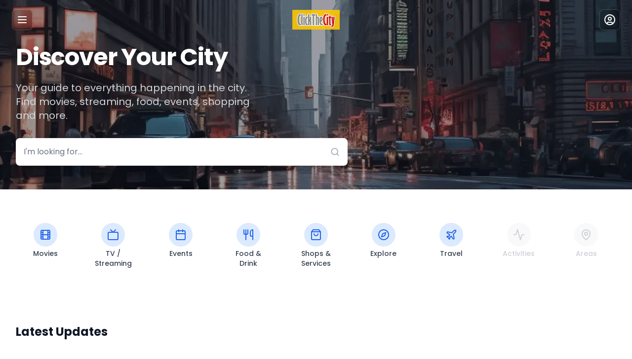

--- FILE ---
content_type: text/html; charset=utf-8
request_url: https://www.google.com/recaptcha/api2/aframe
body_size: 114
content:
<!DOCTYPE HTML><html><head><meta http-equiv="content-type" content="text/html; charset=UTF-8"></head><body><script nonce="UM7r3Aex5CsSBHDnzLl7sw">/** Anti-fraud and anti-abuse applications only. See google.com/recaptcha */ try{var clients={'sodar':'https://pagead2.googlesyndication.com/pagead/sodar?'};window.addEventListener("message",function(a){try{if(a.source===window.parent){var b=JSON.parse(a.data);var c=clients[b['id']];if(c){var d=document.createElement('img');d.src=c+b['params']+'&rc='+(localStorage.getItem("rc::a")?sessionStorage.getItem("rc::b"):"");window.document.body.appendChild(d);sessionStorage.setItem("rc::e",parseInt(sessionStorage.getItem("rc::e")||0)+1);localStorage.setItem("rc::h",'1769417999841');}}}catch(b){}});window.parent.postMessage("_grecaptcha_ready", "*");}catch(b){}</script></body></html>

--- FILE ---
content_type: image/svg+xml
request_url: https://www.clickthecity.com/images/fallbacks/place.svg
body_size: -4864
content:
<svg xmlns="http://www.w3.org/2000/svg" width="800" height="600" viewBox="0 0 800 600">
  <rect width="800" height="600" fill="#f0f0f0"/>
  <text x="400" y="250" font-family="Arial, sans-serif" font-size="42" fill="#666" text-anchor="middle">Place Image</text>
  <g transform="translate(400, 350)">
    <polygon points="0,-70 60,-20 40,60 -40,60 -60,-20" fill="#ccc" stroke="#999" stroke-width="2"/>
    <circle cx="0" cy="-30" r="15" fill="#999"/>
  </g>
</svg>